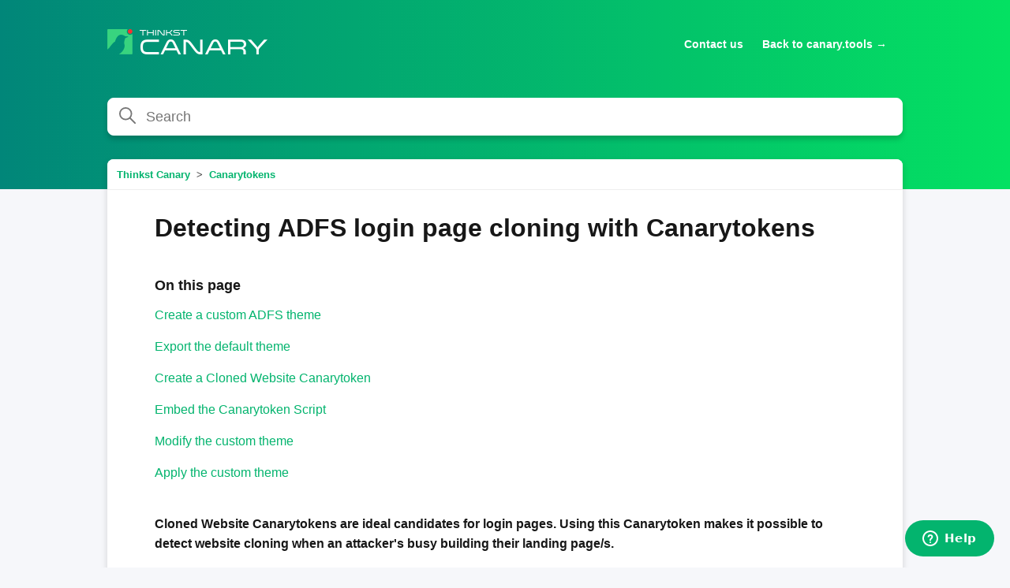

--- FILE ---
content_type: text/html; charset=utf-8
request_url: https://help.canary.tools/hc/en-gb/articles/8616755011357-Detecting-ADFS-login-page-cloning-with-Canarytokens
body_size: 5118
content:
<!DOCTYPE html>
<html dir="ltr" lang="en-GB">
<head>
  <meta charset="utf-8" />
  <!-- v26899 -->


  <title>Detecting ADFS login page cloning with Canarytokens &ndash; Thinkst Canary</title>

  

  <meta name="description" content="How to detect ADFS login-page cloning by embedding a Cloned Website Canarytoken into an ADFS theme, then modify and deploy the theme so..." /><meta property="og:image" content="https://help.canary.tools/hc/theming_assets/01HZKWSCNXPWYW5RY0KWKTD99Z" />
<meta property="og:type" content="website" />
<meta property="og:site_name" content="Thinkst Canary" />
<meta property="og:title" content="Detecting ADFS login page cloning with Canarytokens" />
<meta property="og:description" content="How to detect ADFS login-page cloning by embedding a Cloned Website Canarytoken into an ADFS theme, then modify and deploy the theme so alerts trigger when cloned pages are accessed.Cloned Website ..." />
<meta property="og:url" content="https://help.canary.tools/hc/en-gb/articles/8616755011357-Detecting-ADFS-login-page-cloning-with-Canarytokens" />
<link rel="canonical" href="https://help.canary.tools/hc/en-gb/articles/8616755011357-Detecting-ADFS-login-page-cloning-with-Canarytokens">
<link rel="alternate" hreflang="en-gb" href="https://help.canary.tools/hc/en-gb/articles/8616755011357-Detecting-ADFS-login-page-cloning-with-Canarytokens">
<link rel="alternate" hreflang="x-default" href="https://help.canary.tools/hc/en-gb/articles/8616755011357-Detecting-ADFS-login-page-cloning-with-Canarytokens">

  <link rel="stylesheet" href="//static.zdassets.com/hc/assets/application-f34d73e002337ab267a13449ad9d7955.css" media="all" id="stylesheet" />
  <link rel="stylesheet" type="text/css" href="/hc/theming_assets/9331433/360000265398/style.css?digest=31097034067613">

  <link rel="icon" type="image/x-icon" href="/hc/theming_assets/01HZKWSCVYJ1P83M6M6JPXT836">

    

  <meta content="width=device-width, initial-scale=1.0" name="viewport" />
<meta name="google-site-verification" content="69sOhEp69EkMv7GQeuMwTl6xWW_qq906UjO-CbPYJ-Y" />
  
</head>
<body class="">
  
  
  

  <a class="skip-navigation" tabindex="1" href="#main-content">Skip to main content</a>

<header class="header">
  <div class="logo">
    <a title="Home" href="/hc/en-gb">
      <img src="/hc/theming_assets/01HZKWSCNXPWYW5RY0KWKTD99Z" alt="Thinkst Canary Help Centre home page">
    </a>
  </div>
  <div class="nav-wrapper">
    <nav class="user-nav" id="user-nav">
      
      <a class='submit-a-request' href="https://help.canary.tools/hc/en-gb/requests/new">Contact us</a>
      <a class='submit-a-request' href="https://canary.tools">Back to canary.tools &rarr;</a>
    </nav>
  </div>
</header>


  <main role="main">
    <section id="main-content" class="hero hero-small">
  <div class="hero-inner" id="hero-inner">
    <h2 class="visibility-hidden">Search</h2>
    <div class="search-box">
      <form role="search" class="search search-full" data-search="" data-instant="true" autocomplete="off" action="/hc/en-gb/search" accept-charset="UTF-8" method="get"><input type="hidden" name="utf8" value="&#x2713;" autocomplete="off" /><input type="search" name="query" id="query" placeholder="Search" autocomplete="off" aria-label="Search" /></form>
      <svg xmlns="http://www.w3.org/2000/svg" width="12" height="12" focusable="false" viewBox="0 0 12 12" class="search-icon" aria-hidden="true">
        <circle cx="4.5" cy="4.5" r="4" fill="none" stroke="currentColor"/>
        <path stroke="currentColor" stroke-linecap="round" d="M11 11L7.5 7.5"/>
      </svg>
    </div>
  </div>
</section>

<section class="page-section" id='page-section'>
  <aside class="article-sidebar" id="article-sidebar" aria-labelledby="section-articles-title">
    
      <div class="collapsible-sidebar">
        <button type="button" class="collapsible-sidebar-toggle" aria-labelledby="section-articles-title" aria-expanded="false">
          <svg xmlns="http://www.w3.org/2000/svg" width="20" height="20" focusable="false" viewBox="0 0 12 12" aria-hidden="true" class="collapsible-sidebar-toggle-icon chevron-icon">
            <path fill="none" stroke="currentColor" stroke-linecap="round" d="M3 4.5l2.6 2.6c.2.2.5.2.7 0L9 4.5"/>
          </svg>
          <svg xmlns="http://www.w3.org/2000/svg" width="20" height="20" focusable="false" viewBox="0 0 12 12" aria-hidden="true" class="collapsible-sidebar-toggle-icon x-icon">
            <path stroke="currentColor" stroke-linecap="round" d="M3 9l6-6m0 6L3 3"/>
          </svg>
        </button>
        
        <div class="collapsible-sidebar-body" id="collapsible-sidebar-body">
          
        </div>
      </div>
    
  </aside>

  <div class="container">
    <div class="custom-page-box">
      <nav class="sub-nav">
        <ol class="breadcrumbs">
  
    <li title="Thinkst Canary">
      
        <a href="/hc/en-gb">Thinkst Canary</a>
      
    </li>
  
    <li title="General">
      
        <a href="/hc/en-gb/categories/360000221457-General">General</a>
      
    </li>
  
    <li title="Canarytokens">
      
        <a href="/hc/en-gb/sections/360001772417-Canarytokens">Canarytokens</a>
      
    </li>
  
</ol>

      </nav>

      <div class="article-container" id="article-container">
        <div class="custom-section-container">
          <article id="main-content">
            <header class="article-header">
              <h1 title="Detecting ADFS login page cloning with Canarytokens" class="article-title">
                Detecting ADFS login page cloning with Canarytokens
                
              </h1>
              
            </header>
            <div id="internal-overview">
            </div>

            <section class="article-info">
              <div class="article-content">
                <div class="article-body"><p style="display: none;">How to detect ADFS login-page cloning by embedding a Cloned Website Canarytoken into an ADFS theme, then modify and deploy the theme so alerts trigger when cloned pages are accessed.</p><p><strong>Cloned Website Canarytokens are ideal candidates for login pages. Using this Canarytoken makes it possible to detect website cloning when an attacker's busy building their landing page/s.</strong></p><p><strong>As an example, we embedded a Canarytoken within the Active Directory Federation Services (ADFS) login page. Below are some simple instructions required to create and modify a custom ADFS theme including the Canarytoken.</strong></p><p><strong>To maximise the value of this Token it's suggested to make use of A </strong><a href="/hc/en-gb/articles/360013099738" target="_self"><strong>custom Canarytoken domain</strong></a><strong> and obfuscating the JavaScript that the Token generates.To obfuscate the Token's JavaScript, and we would recommend it, simply toggle on "Obfuscate Script" for the Token in your Canary Console.</strong></p><div class="note-block">
    <strong>Note</strong>
    <p>
      The Powershell commands below were run on the ADFS server to build and
      apply the newly created theme.
    </p>
  </div><h2 id="h_01K76JCW4XRYPGT2BKZ40RWMPN">Create a custom ADFS theme</h2><p>Using Powershell, create a custom <a href="https://learn.microsoft.com/en-us/windows-server/identity/ad-fs/operations/custom-web-themes-in-ad-fs" target="_blank" rel="noopener noreferrer">ADFS web theme</a> which we'll edit later to include our Cloned Website Canarytoken.</p><pre class="wysiwyg-code-block"><code class="language-auto">New-AdfsWebTheme –Name custom –SourceName default</code></pre><h2 id="h_01K76JCW4XREZBCPX6T3VW9806">Export the default theme</h2><p>Using the Powershell command below, export the default theme.</p><pre class="wysiwyg-code-block"><code class="language-auto">Export-AdfsWebTheme –Name default –DirectoryPath c:\theme</code></pre><h2 id="h_01K76JCW4XS7PT28JYXYTCNB4G">Create a Cloned Website Canarytoken</h2><p>Check the guide <a href="/hc/en-gb/articles/360013103738">here</a>.</p><h2 id="h_01K76JNKR3SVQWAVR38JF9DHRF">Embed the Canarytoken Script</h2><p>Great, you've successfully created your Cloned Website Canarytoken — Let's move forward with the final ADFS configuration items.</p><p>After creating your Canarytoken using the guide linked above, embed the token Javascript into the exported theme at c:\theme\script\onload.js.</p><p class="wysiwyg-text-align-center"><img src="/hc/article_attachments/8631207624093" alt="adfs_re1.png"></p><p>If you went ahead and configured a custom domain, and obfuscated the javascript your onload.js file should look something like this:</p><p class="wysiwyg-text-align-center" id="h_01K76JCW4XFTVFZP1HAMA8N7VA"><img src="/hc/article_attachments/8684949593501" alt="adfs_re2.png"></p><h2 id="h_01K76JCW4XA1XXHKBFYPVY3AMB">Modify the custom theme</h2><p>Modify the newly created "custom" theme to include the modified Javascript like above.</p><pre class="wysiwyg-code-block"><code class="language-auto">Set-AdfsWebTheme -TargetName custom -OnLoadScriptPath "c:\theme\script\onload.js"</code></pre><h2 id="h_01K76JCW4X98GCPEE84CZ2TB67">Apply the custom theme</h2><p>Set the "custom" theme as the active theme including the embedded Cloned Website Canarytoken.</p><pre class="wysiwyg-code-block"><code class="language-auto">Set-AdfsWebConfig -ActiveThemeName custom</code></pre></div>
								<!--   Static footer (to be uncommented)            -->
							<!-- <p class="wysiwyg-text-align-center">
                	<img src="/hc/article_attachments/30742449606429" alt="thinkst-canary-inyoni.gif">
                </p>
                <p class="wysiwyg-text-align-center">
                  <strong>
                    <span class="s1 wysiwyg-font-size-x-large">
                      <span>You're done!</span></span>
                  </strong>
                </p> -->
              </div>
            </section>

            <footer>
              <div class="article-footer">
                
                
              </div>
              
                <div class="article-votes">
                  <span class="article-votes-question" id="article-votes-label">Was this article helpful?</span>
                  <div class="article-votes-controls" role="group" aria-labelledby="article-votes-label">
                    <button type="button" class="button article-vote article-vote-up" data-auth-action="signin" aria-label="This article was helpful" aria-pressed="false">Yes</button>
                    <button type="button" class="button article-vote article-vote-down" data-auth-action="signin" aria-label="This article was not helpful" aria-pressed="false">No</button>
                  </div>
                  <small class="article-votes-count">
                    <span class="article-vote-label">23 out of 25 found this helpful</span>
                  </small>
                </div>
              

              
              <div class="article-return-to-top">
                <a href="#article-container">
                  Return to top
                  <svg xmlns="http://www.w3.org/2000/svg" class="article-return-to-top-icon" width="20" height="20" focusable="false" viewBox="0 0 12 12" aria-hidden="true">
                    <path fill="none" stroke="currentColor" stroke-linecap="round" d="M3 4.5l2.6 2.6c.2.2.5.2.7 0L9 4.5"/>
                  </svg>
                </a>
              </div>
            </footer>

            <div class="article-relatives">
              
              
            </div>
            
          </article>
        </div>
      </div>
    </div>
  </div>
</section>

  </main>

  <footer class="footer">
  <div class="footer-inner">
	  <img class="footer-logo" src="https://canary.tools/assets/canary_logo_alert-DbX8_-kC.gif" />
    <p>Documentation built by <a href="https://canary.tools/" target="blank">Thinkst Applied Research</a></p>


<!--     <a title="Home" href="/hc/en-gb">Thinkst Canary</a>

    <div class="footer-language-selector">
      
    </div> -->
  </div>
</footer>



  <!-- / -->

  
  <script src="//static.zdassets.com/hc/assets/en-gb.90127aaf1e44f1f99743.js"></script>
  

  <script type="text/javascript">
  /*

    Greetings sourcecode lurker!

    This is for internal Zendesk and legacy usage,
    we don't support or guarantee any of these values
    so please don't build stuff on top of them.

  */

  HelpCenter = {};
  HelpCenter.account = {"subdomain":"thinkst","environment":"production","name":"Thinkst Canary"};
  HelpCenter.user = {"identifier":"da39a3ee5e6b4b0d3255bfef95601890afd80709","email":null,"name":"","role":"anonymous","avatar_url":"https://assets.zendesk.com/hc/assets/default_avatar.png","is_admin":false,"organizations":[],"groups":[]};
  HelpCenter.internal = {"asset_url":"//static.zdassets.com/hc/assets/","web_widget_asset_composer_url":"https://static.zdassets.com/ekr/snippet.js","current_session":{"locale":"en-gb","csrf_token":null,"shared_csrf_token":null},"usage_tracking":{"event":"article_viewed","data":"[base64]--0b9fe115b3117f4fdbf23740b342a5c4ac1c4c61","url":"https://help.canary.tools/hc/activity"},"current_record_id":"8616755011357","current_record_url":"/hc/en-gb/articles/8616755011357-Detecting-ADFS-login-page-cloning-with-Canarytokens","current_record_title":"Detecting ADFS login page cloning with Canarytokens","current_text_direction":"ltr","current_brand_id":360000265398,"current_brand_name":"Thinkst Canary","current_brand_url":"https://thinkst.zendesk.com","current_brand_active":true,"current_path":"/hc/en-gb/articles/8616755011357-Detecting-ADFS-login-page-cloning-with-Canarytokens","show_autocomplete_breadcrumbs":true,"user_info_changing_enabled":false,"has_user_profiles_enabled":false,"has_end_user_attachments":true,"user_aliases_enabled":false,"has_anonymous_kb_voting":false,"has_multi_language_help_center":true,"show_at_mentions":false,"embeddables_config":{"embeddables_web_widget":true,"embeddables_help_center_auth_enabled":false,"embeddables_connect_ipms":false},"answer_bot_subdomain":"static","gather_plan_state":"subscribed","has_article_verification":false,"has_gather":true,"has_ckeditor":false,"has_community_enabled":false,"has_community_badges":true,"has_community_post_content_tagging":false,"has_gather_content_tags":true,"has_guide_content_tags":true,"has_user_segments":true,"has_answer_bot_web_form_enabled":false,"has_garden_modals":false,"theming_cookie_key":"hc-da39a3ee5e6b4b0d3255bfef95601890afd80709-2-preview","is_preview":false,"has_search_settings_in_plan":true,"theming_api_version":2,"theming_settings":{"brand_color":"#009B74","brand_text_color":"#FFFFFF","text_color":"#171717","link_color":"rgba(3, 180, 110, 1)","background_color":"#F6F7FA","heading_font":"Avenir, -apple-system, BlinkMacSystemFont, 'Segoe UI', Helvetica, Arial, sans-serif","text_font":"Avenir, -apple-system, BlinkMacSystemFont, 'Segoe UI', Helvetica, Arial, sans-serif","logo":"/hc/theming_assets/01HZKWSCNXPWYW5RY0KWKTD99Z","favicon":"/hc/theming_assets/01HZKWSCVYJ1P83M6M6JPXT836","homepage_background_image":"/hc/theming_assets/01HZKWSEEJEYM3TP5XD2H0WWAW","community_background_image":"/hc/theming_assets/01HZKWSEP7RYB5MNBC64JJ57EB","community_image":"/hc/theming_assets/01HZKWSETS8BBA5GGZCF9267YV","instant_search":true,"scoped_kb_search":true,"scoped_community_search":true,"show_recent_activity":false,"show_articles_in_section":true,"show_article_author":false,"show_article_comments":false,"show_follow_article":false,"show_recently_viewed_articles":false,"show_related_articles":false,"show_article_sharing":false,"show_follow_section":false,"show_follow_post":false,"show_post_sharing":false,"show_follow_topic":false},"has_pci_credit_card_custom_field":false,"help_center_restricted":false,"is_assuming_someone_else":false,"flash_messages":[],"user_photo_editing_enabled":true,"user_preferred_locale":"en-gb","base_locale":"en-gb","login_url":"https://thinkst.zendesk.com/access?locale=en-gb\u0026brand_id=360000265398\u0026return_to=https%3A%2F%2Fhelp.canary.tools%2Fhc%2Fen-gb%2Farticles%2F8616755011357-Detecting-ADFS-login-page-cloning-with-Canarytokens","has_alternate_templates":false,"has_custom_statuses_enabled":false,"has_hc_generative_answers_setting_enabled":true,"has_generative_search_with_zgpt_enabled":false,"has_suggested_initial_questions_enabled":false,"has_guide_service_catalog":true,"has_service_catalog_search_poc":false,"has_service_catalog_itam":false,"has_csat_reverse_2_scale_in_mobile":false,"has_knowledge_navigation":false,"has_unified_navigation":false,"has_unified_navigation_eap_access":true,"has_csat_bet365_branding":false,"version":"v26899","dev_mode":false};
</script>

  
  
  <script src="//static.zdassets.com/hc/assets/hc_enduser-3fe137bd143765049d06e1494fc6f66f.js"></script>
  <script type="text/javascript" src="/hc/theming_assets/9331433/360000265398/script.js?digest=31097034067613"></script>
  
</body>
</html>